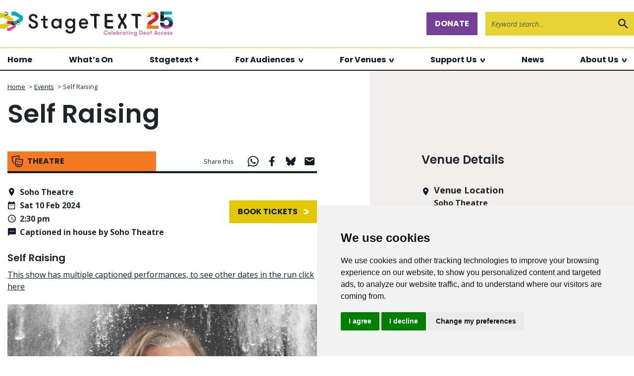

--- FILE ---
content_type: text/html; charset=UTF-8
request_url: https://www.stagetext.org/whats-on/self-raising-23/
body_size: 19388
content:
<!doctype html>
<html lang="en-US">
  <head>
  <meta charset="utf-8">
  <meta http-equiv="x-ua-compatible" content="ie=edge">
  <meta name="viewport" content="width=device-width, initial-scale=1, shrink-to-fit=no">
  <meta name='robots' content='index, follow, max-image-preview:large, max-snippet:-1, max-video-preview:-1' />

	<!-- This site is optimized with the Yoast SEO plugin v26.6 - https://yoast.com/wordpress/plugins/seo/ -->
	<title>Self Raising - Stagetext</title>
<link data-rocket-prefetch href="https://fonts.googleapis.com" rel="dns-prefetch">
<link data-rocket-prefetch href="https://www.googletagmanager.com" rel="dns-prefetch">
<link data-rocket-prefetch href="https://cdn.jsdelivr.net" rel="dns-prefetch">
<link data-rocket-prefetch href="https://www.cookieconsent.com" rel="dns-prefetch">
<link data-rocket-prefetch href="https://app.getresponse.com" rel="dns-prefetch">
<link data-rocket-prefetch href="https://www.termsfeed.com" rel="dns-prefetch">
<link data-rocket-prefetch href="https://app.youaccess.site" rel="dns-prefetch">
<link data-rocket-prefetch href="https://s7.addthis.com" rel="dns-prefetch">
<link data-rocket-preload as="style" href="https://fonts.googleapis.com/css2?family=Open+Sans:ital,wght@0,300;0,400;0,600;0,700;1,300;1,400;1,600;1,700&#038;family=Poppins:ital,wght@0,400;0,600;0,700;1,400;1,600;1,700%20rel=stylesheet&#038;display=swap" rel="preload">
<link href="https://fonts.googleapis.com/css2?family=Open+Sans:ital,wght@0,300;0,400;0,600;0,700;1,300;1,400;1,600;1,700&#038;family=Poppins:ital,wght@0,400;0,600;0,700;1,400;1,600;1,700%20rel=stylesheet&#038;display=swap" media="print" onload="this.media=&#039;all&#039;" rel="stylesheet">
<noscript data-wpr-hosted-gf-parameters=""><link rel="stylesheet" href="https://fonts.googleapis.com/css2?family=Open+Sans:ital,wght@0,300;0,400;0,600;0,700;1,300;1,400;1,600;1,700&#038;family=Poppins:ital,wght@0,400;0,600;0,700;1,400;1,600;1,700%20rel=stylesheet&#038;display=swap"></noscript><link rel="preload" data-rocket-preload as="image" href="https://d1rfhbsszxclcv.cloudfront.net/adulterated/65455_Self_Raising.jpg" fetchpriority="high">
	<link rel="canonical" href="https://www.stagetext.org/whats-on/self-raising-23/" />
	<meta property="og:locale" content="en_US" />
	<meta property="og:type" content="article" />
	<meta property="og:title" content="Self Raising - Stagetext" />
	<meta property="og:description" content="Graeae&rsquo;s award-winning Artistic Director Jenny Sealey has spent a lifetime championing stories by Deaf and disabled artists. Now she takes to the stage to tell her own story. Unravelling the past and facing the future, Self-Raising is a blisteringly honest, laugh-out-loud one-woman show about growing up deaf in a family with secrets. &nbsp; &quot;It starts &hellip; Continued" />
	<meta property="og:url" content="https://www.stagetext.org/whats-on/self-raising-23/" />
	<meta property="og:site_name" content="Stagetext" />
	<meta property="article:modified_time" content="2024-02-10T23:30:52+00:00" />
	<meta name="twitter:card" content="summary_large_image" />
	<meta name="twitter:label1" content="Est. reading time" />
	<meta name="twitter:data1" content="1 minute" />
	<script type="application/ld+json" class="yoast-schema-graph">{"@context":"https://schema.org","@graph":[{"@type":"WebPage","@id":"https://www.stagetext.org/whats-on/self-raising-23/","url":"https://www.stagetext.org/whats-on/self-raising-23/","name":"Self Raising - Stagetext","isPartOf":{"@id":"https://www.stagetext.org/#website"},"datePublished":"2023-12-23T12:00:50+00:00","dateModified":"2024-02-10T23:30:52+00:00","breadcrumb":{"@id":"https://www.stagetext.org/whats-on/self-raising-23/#breadcrumb"},"inLanguage":"en-US","potentialAction":[{"@type":"ReadAction","target":["https://www.stagetext.org/whats-on/self-raising-23/"]}]},{"@type":"BreadcrumbList","@id":"https://www.stagetext.org/whats-on/self-raising-23/#breadcrumb","itemListElement":[{"@type":"ListItem","position":1,"name":"Home","item":"https://www.stagetext.org/"},{"@type":"ListItem","position":2,"name":"Events","item":"https://www.stagetext.org/whats-on/"},{"@type":"ListItem","position":3,"name":"Self Raising"}]},{"@type":"WebSite","@id":"https://www.stagetext.org/#website","url":"https://www.stagetext.org/","name":"Stagetext","description":"Captioning Culture","potentialAction":[{"@type":"SearchAction","target":{"@type":"EntryPoint","urlTemplate":"https://www.stagetext.org/?s={search_term_string}"},"query-input":{"@type":"PropertyValueSpecification","valueRequired":true,"valueName":"search_term_string"}}],"inLanguage":"en-US"}]}</script>
	<!-- / Yoast SEO plugin. -->


<link rel='dns-prefetch' href='//s7.addthis.com' />
<link rel='dns-prefetch' href='//fonts.googleapis.com' />
<link href='https://fonts.gstatic.com' crossorigin rel='preconnect' />
<link rel="alternate" title="oEmbed (JSON)" type="application/json+oembed" href="https://www.stagetext.org/wp-json/oembed/1.0/embed?url=https%3A%2F%2Fwww.stagetext.org%2Fwhats-on%2Fself-raising-23%2F" />
<link rel="alternate" title="oEmbed (XML)" type="text/xml+oembed" href="https://www.stagetext.org/wp-json/oembed/1.0/embed?url=https%3A%2F%2Fwww.stagetext.org%2Fwhats-on%2Fself-raising-23%2F&#038;format=xml" />
		<!-- This site uses the Google Analytics by MonsterInsights plugin v9.11.0 - Using Analytics tracking - https://www.monsterinsights.com/ -->
							<script src="//www.googletagmanager.com/gtag/js?id=G-53Z966CQ76"  data-cfasync="false" data-wpfc-render="false" type="text/javascript" async></script>
			<script data-cfasync="false" data-wpfc-render="false" type="text/javascript">
				var mi_version = '9.11.0';
				var mi_track_user = true;
				var mi_no_track_reason = '';
								var MonsterInsightsDefaultLocations = {"page_location":"https:\/\/www.stagetext.org\/whats-on\/self-raising-23\/"};
								if ( typeof MonsterInsightsPrivacyGuardFilter === 'function' ) {
					var MonsterInsightsLocations = (typeof MonsterInsightsExcludeQuery === 'object') ? MonsterInsightsPrivacyGuardFilter( MonsterInsightsExcludeQuery ) : MonsterInsightsPrivacyGuardFilter( MonsterInsightsDefaultLocations );
				} else {
					var MonsterInsightsLocations = (typeof MonsterInsightsExcludeQuery === 'object') ? MonsterInsightsExcludeQuery : MonsterInsightsDefaultLocations;
				}

								var disableStrs = [
										'ga-disable-G-53Z966CQ76',
									];

				/* Function to detect opted out users */
				function __gtagTrackerIsOptedOut() {
					for (var index = 0; index < disableStrs.length; index++) {
						if (document.cookie.indexOf(disableStrs[index] + '=true') > -1) {
							return true;
						}
					}

					return false;
				}

				/* Disable tracking if the opt-out cookie exists. */
				if (__gtagTrackerIsOptedOut()) {
					for (var index = 0; index < disableStrs.length; index++) {
						window[disableStrs[index]] = true;
					}
				}

				/* Opt-out function */
				function __gtagTrackerOptout() {
					for (var index = 0; index < disableStrs.length; index++) {
						document.cookie = disableStrs[index] + '=true; expires=Thu, 31 Dec 2099 23:59:59 UTC; path=/';
						window[disableStrs[index]] = true;
					}
				}

				if ('undefined' === typeof gaOptout) {
					function gaOptout() {
						__gtagTrackerOptout();
					}
				}
								window.dataLayer = window.dataLayer || [];

				window.MonsterInsightsDualTracker = {
					helpers: {},
					trackers: {},
				};
				if (mi_track_user) {
					function __gtagDataLayer() {
						dataLayer.push(arguments);
					}

					function __gtagTracker(type, name, parameters) {
						if (!parameters) {
							parameters = {};
						}

						if (parameters.send_to) {
							__gtagDataLayer.apply(null, arguments);
							return;
						}

						if (type === 'event') {
														parameters.send_to = monsterinsights_frontend.v4_id;
							var hookName = name;
							if (typeof parameters['event_category'] !== 'undefined') {
								hookName = parameters['event_category'] + ':' + name;
							}

							if (typeof MonsterInsightsDualTracker.trackers[hookName] !== 'undefined') {
								MonsterInsightsDualTracker.trackers[hookName](parameters);
							} else {
								__gtagDataLayer('event', name, parameters);
							}
							
						} else {
							__gtagDataLayer.apply(null, arguments);
						}
					}

					__gtagTracker('js', new Date());
					__gtagTracker('set', {
						'developer_id.dZGIzZG': true,
											});
					if ( MonsterInsightsLocations.page_location ) {
						__gtagTracker('set', MonsterInsightsLocations);
					}
										__gtagTracker('config', 'G-53Z966CQ76', {"forceSSL":"true","link_attribution":"true"} );
										window.gtag = __gtagTracker;										(function () {
						/* https://developers.google.com/analytics/devguides/collection/analyticsjs/ */
						/* ga and __gaTracker compatibility shim. */
						var noopfn = function () {
							return null;
						};
						var newtracker = function () {
							return new Tracker();
						};
						var Tracker = function () {
							return null;
						};
						var p = Tracker.prototype;
						p.get = noopfn;
						p.set = noopfn;
						p.send = function () {
							var args = Array.prototype.slice.call(arguments);
							args.unshift('send');
							__gaTracker.apply(null, args);
						};
						var __gaTracker = function () {
							var len = arguments.length;
							if (len === 0) {
								return;
							}
							var f = arguments[len - 1];
							if (typeof f !== 'object' || f === null || typeof f.hitCallback !== 'function') {
								if ('send' === arguments[0]) {
									var hitConverted, hitObject = false, action;
									if ('event' === arguments[1]) {
										if ('undefined' !== typeof arguments[3]) {
											hitObject = {
												'eventAction': arguments[3],
												'eventCategory': arguments[2],
												'eventLabel': arguments[4],
												'value': arguments[5] ? arguments[5] : 1,
											}
										}
									}
									if ('pageview' === arguments[1]) {
										if ('undefined' !== typeof arguments[2]) {
											hitObject = {
												'eventAction': 'page_view',
												'page_path': arguments[2],
											}
										}
									}
									if (typeof arguments[2] === 'object') {
										hitObject = arguments[2];
									}
									if (typeof arguments[5] === 'object') {
										Object.assign(hitObject, arguments[5]);
									}
									if ('undefined' !== typeof arguments[1].hitType) {
										hitObject = arguments[1];
										if ('pageview' === hitObject.hitType) {
											hitObject.eventAction = 'page_view';
										}
									}
									if (hitObject) {
										action = 'timing' === arguments[1].hitType ? 'timing_complete' : hitObject.eventAction;
										hitConverted = mapArgs(hitObject);
										__gtagTracker('event', action, hitConverted);
									}
								}
								return;
							}

							function mapArgs(args) {
								var arg, hit = {};
								var gaMap = {
									'eventCategory': 'event_category',
									'eventAction': 'event_action',
									'eventLabel': 'event_label',
									'eventValue': 'event_value',
									'nonInteraction': 'non_interaction',
									'timingCategory': 'event_category',
									'timingVar': 'name',
									'timingValue': 'value',
									'timingLabel': 'event_label',
									'page': 'page_path',
									'location': 'page_location',
									'title': 'page_title',
									'referrer' : 'page_referrer',
								};
								for (arg in args) {
																		if (!(!args.hasOwnProperty(arg) || !gaMap.hasOwnProperty(arg))) {
										hit[gaMap[arg]] = args[arg];
									} else {
										hit[arg] = args[arg];
									}
								}
								return hit;
							}

							try {
								f.hitCallback();
							} catch (ex) {
							}
						};
						__gaTracker.create = newtracker;
						__gaTracker.getByName = newtracker;
						__gaTracker.getAll = function () {
							return [];
						};
						__gaTracker.remove = noopfn;
						__gaTracker.loaded = true;
						window['__gaTracker'] = __gaTracker;
					})();
									} else {
										console.log("");
					(function () {
						function __gtagTracker() {
							return null;
						}

						window['__gtagTracker'] = __gtagTracker;
						window['gtag'] = __gtagTracker;
					})();
									}
			</script>
							<!-- / Google Analytics by MonsterInsights -->
		<style id='wp-img-auto-sizes-contain-inline-css' type='text/css'>
img:is([sizes=auto i],[sizes^="auto," i]){contain-intrinsic-size:3000px 1500px}
/*# sourceURL=wp-img-auto-sizes-contain-inline-css */
</style>
<style id='wp-emoji-styles-inline-css' type='text/css'>

	img.wp-smiley, img.emoji {
		display: inline !important;
		border: none !important;
		box-shadow: none !important;
		height: 1em !important;
		width: 1em !important;
		margin: 0 0.07em !important;
		vertical-align: -0.1em !important;
		background: none !important;
		padding: 0 !important;
	}
/*# sourceURL=wp-emoji-styles-inline-css */
</style>
<style id='wp-block-library-inline-css' type='text/css'>
:root{--wp-block-synced-color:#7a00df;--wp-block-synced-color--rgb:122,0,223;--wp-bound-block-color:var(--wp-block-synced-color);--wp-editor-canvas-background:#ddd;--wp-admin-theme-color:#007cba;--wp-admin-theme-color--rgb:0,124,186;--wp-admin-theme-color-darker-10:#006ba1;--wp-admin-theme-color-darker-10--rgb:0,107,160.5;--wp-admin-theme-color-darker-20:#005a87;--wp-admin-theme-color-darker-20--rgb:0,90,135;--wp-admin-border-width-focus:2px}@media (min-resolution:192dpi){:root{--wp-admin-border-width-focus:1.5px}}.wp-element-button{cursor:pointer}:root .has-very-light-gray-background-color{background-color:#eee}:root .has-very-dark-gray-background-color{background-color:#313131}:root .has-very-light-gray-color{color:#eee}:root .has-very-dark-gray-color{color:#313131}:root .has-vivid-green-cyan-to-vivid-cyan-blue-gradient-background{background:linear-gradient(135deg,#00d084,#0693e3)}:root .has-purple-crush-gradient-background{background:linear-gradient(135deg,#34e2e4,#4721fb 50%,#ab1dfe)}:root .has-hazy-dawn-gradient-background{background:linear-gradient(135deg,#faaca8,#dad0ec)}:root .has-subdued-olive-gradient-background{background:linear-gradient(135deg,#fafae1,#67a671)}:root .has-atomic-cream-gradient-background{background:linear-gradient(135deg,#fdd79a,#004a59)}:root .has-nightshade-gradient-background{background:linear-gradient(135deg,#330968,#31cdcf)}:root .has-midnight-gradient-background{background:linear-gradient(135deg,#020381,#2874fc)}:root{--wp--preset--font-size--normal:16px;--wp--preset--font-size--huge:42px}.has-regular-font-size{font-size:1em}.has-larger-font-size{font-size:2.625em}.has-normal-font-size{font-size:var(--wp--preset--font-size--normal)}.has-huge-font-size{font-size:var(--wp--preset--font-size--huge)}.has-text-align-center{text-align:center}.has-text-align-left{text-align:left}.has-text-align-right{text-align:right}.has-fit-text{white-space:nowrap!important}#end-resizable-editor-section{display:none}.aligncenter{clear:both}.items-justified-left{justify-content:flex-start}.items-justified-center{justify-content:center}.items-justified-right{justify-content:flex-end}.items-justified-space-between{justify-content:space-between}.screen-reader-text{border:0;clip-path:inset(50%);height:1px;margin:-1px;overflow:hidden;padding:0;position:absolute;width:1px;word-wrap:normal!important}.screen-reader-text:focus{background-color:#ddd;clip-path:none;color:#444;display:block;font-size:1em;height:auto;left:5px;line-height:normal;padding:15px 23px 14px;text-decoration:none;top:5px;width:auto;z-index:100000}html :where(.has-border-color){border-style:solid}html :where([style*=border-top-color]){border-top-style:solid}html :where([style*=border-right-color]){border-right-style:solid}html :where([style*=border-bottom-color]){border-bottom-style:solid}html :where([style*=border-left-color]){border-left-style:solid}html :where([style*=border-width]){border-style:solid}html :where([style*=border-top-width]){border-top-style:solid}html :where([style*=border-right-width]){border-right-style:solid}html :where([style*=border-bottom-width]){border-bottom-style:solid}html :where([style*=border-left-width]){border-left-style:solid}html :where(img[class*=wp-image-]){height:auto;max-width:100%}:where(figure){margin:0 0 1em}html :where(.is-position-sticky){--wp-admin--admin-bar--position-offset:var(--wp-admin--admin-bar--height,0px)}@media screen and (max-width:600px){html :where(.is-position-sticky){--wp-admin--admin-bar--position-offset:0px}}

/*# sourceURL=wp-block-library-inline-css */
</style><style id='global-styles-inline-css' type='text/css'>
:root{--wp--preset--aspect-ratio--square: 1;--wp--preset--aspect-ratio--4-3: 4/3;--wp--preset--aspect-ratio--3-4: 3/4;--wp--preset--aspect-ratio--3-2: 3/2;--wp--preset--aspect-ratio--2-3: 2/3;--wp--preset--aspect-ratio--16-9: 16/9;--wp--preset--aspect-ratio--9-16: 9/16;--wp--preset--color--black: #000000;--wp--preset--color--cyan-bluish-gray: #abb8c3;--wp--preset--color--white: #ffffff;--wp--preset--color--pale-pink: #f78da7;--wp--preset--color--vivid-red: #cf2e2e;--wp--preset--color--luminous-vivid-orange: #ff6900;--wp--preset--color--luminous-vivid-amber: #fcb900;--wp--preset--color--light-green-cyan: #7bdcb5;--wp--preset--color--vivid-green-cyan: #00d084;--wp--preset--color--pale-cyan-blue: #8ed1fc;--wp--preset--color--vivid-cyan-blue: #0693e3;--wp--preset--color--vivid-purple: #9b51e0;--wp--preset--gradient--vivid-cyan-blue-to-vivid-purple: linear-gradient(135deg,rgb(6,147,227) 0%,rgb(155,81,224) 100%);--wp--preset--gradient--light-green-cyan-to-vivid-green-cyan: linear-gradient(135deg,rgb(122,220,180) 0%,rgb(0,208,130) 100%);--wp--preset--gradient--luminous-vivid-amber-to-luminous-vivid-orange: linear-gradient(135deg,rgb(252,185,0) 0%,rgb(255,105,0) 100%);--wp--preset--gradient--luminous-vivid-orange-to-vivid-red: linear-gradient(135deg,rgb(255,105,0) 0%,rgb(207,46,46) 100%);--wp--preset--gradient--very-light-gray-to-cyan-bluish-gray: linear-gradient(135deg,rgb(238,238,238) 0%,rgb(169,184,195) 100%);--wp--preset--gradient--cool-to-warm-spectrum: linear-gradient(135deg,rgb(74,234,220) 0%,rgb(151,120,209) 20%,rgb(207,42,186) 40%,rgb(238,44,130) 60%,rgb(251,105,98) 80%,rgb(254,248,76) 100%);--wp--preset--gradient--blush-light-purple: linear-gradient(135deg,rgb(255,206,236) 0%,rgb(152,150,240) 100%);--wp--preset--gradient--blush-bordeaux: linear-gradient(135deg,rgb(254,205,165) 0%,rgb(254,45,45) 50%,rgb(107,0,62) 100%);--wp--preset--gradient--luminous-dusk: linear-gradient(135deg,rgb(255,203,112) 0%,rgb(199,81,192) 50%,rgb(65,88,208) 100%);--wp--preset--gradient--pale-ocean: linear-gradient(135deg,rgb(255,245,203) 0%,rgb(182,227,212) 50%,rgb(51,167,181) 100%);--wp--preset--gradient--electric-grass: linear-gradient(135deg,rgb(202,248,128) 0%,rgb(113,206,126) 100%);--wp--preset--gradient--midnight: linear-gradient(135deg,rgb(2,3,129) 0%,rgb(40,116,252) 100%);--wp--preset--font-size--small: 13px;--wp--preset--font-size--medium: 20px;--wp--preset--font-size--large: 36px;--wp--preset--font-size--x-large: 42px;--wp--preset--spacing--20: 0.44rem;--wp--preset--spacing--30: 0.67rem;--wp--preset--spacing--40: 1rem;--wp--preset--spacing--50: 1.5rem;--wp--preset--spacing--60: 2.25rem;--wp--preset--spacing--70: 3.38rem;--wp--preset--spacing--80: 5.06rem;--wp--preset--shadow--natural: 6px 6px 9px rgba(0, 0, 0, 0.2);--wp--preset--shadow--deep: 12px 12px 50px rgba(0, 0, 0, 0.4);--wp--preset--shadow--sharp: 6px 6px 0px rgba(0, 0, 0, 0.2);--wp--preset--shadow--outlined: 6px 6px 0px -3px rgb(255, 255, 255), 6px 6px rgb(0, 0, 0);--wp--preset--shadow--crisp: 6px 6px 0px rgb(0, 0, 0);}:where(.is-layout-flex){gap: 0.5em;}:where(.is-layout-grid){gap: 0.5em;}body .is-layout-flex{display: flex;}.is-layout-flex{flex-wrap: wrap;align-items: center;}.is-layout-flex > :is(*, div){margin: 0;}body .is-layout-grid{display: grid;}.is-layout-grid > :is(*, div){margin: 0;}:where(.wp-block-columns.is-layout-flex){gap: 2em;}:where(.wp-block-columns.is-layout-grid){gap: 2em;}:where(.wp-block-post-template.is-layout-flex){gap: 1.25em;}:where(.wp-block-post-template.is-layout-grid){gap: 1.25em;}.has-black-color{color: var(--wp--preset--color--black) !important;}.has-cyan-bluish-gray-color{color: var(--wp--preset--color--cyan-bluish-gray) !important;}.has-white-color{color: var(--wp--preset--color--white) !important;}.has-pale-pink-color{color: var(--wp--preset--color--pale-pink) !important;}.has-vivid-red-color{color: var(--wp--preset--color--vivid-red) !important;}.has-luminous-vivid-orange-color{color: var(--wp--preset--color--luminous-vivid-orange) !important;}.has-luminous-vivid-amber-color{color: var(--wp--preset--color--luminous-vivid-amber) !important;}.has-light-green-cyan-color{color: var(--wp--preset--color--light-green-cyan) !important;}.has-vivid-green-cyan-color{color: var(--wp--preset--color--vivid-green-cyan) !important;}.has-pale-cyan-blue-color{color: var(--wp--preset--color--pale-cyan-blue) !important;}.has-vivid-cyan-blue-color{color: var(--wp--preset--color--vivid-cyan-blue) !important;}.has-vivid-purple-color{color: var(--wp--preset--color--vivid-purple) !important;}.has-black-background-color{background-color: var(--wp--preset--color--black) !important;}.has-cyan-bluish-gray-background-color{background-color: var(--wp--preset--color--cyan-bluish-gray) !important;}.has-white-background-color{background-color: var(--wp--preset--color--white) !important;}.has-pale-pink-background-color{background-color: var(--wp--preset--color--pale-pink) !important;}.has-vivid-red-background-color{background-color: var(--wp--preset--color--vivid-red) !important;}.has-luminous-vivid-orange-background-color{background-color: var(--wp--preset--color--luminous-vivid-orange) !important;}.has-luminous-vivid-amber-background-color{background-color: var(--wp--preset--color--luminous-vivid-amber) !important;}.has-light-green-cyan-background-color{background-color: var(--wp--preset--color--light-green-cyan) !important;}.has-vivid-green-cyan-background-color{background-color: var(--wp--preset--color--vivid-green-cyan) !important;}.has-pale-cyan-blue-background-color{background-color: var(--wp--preset--color--pale-cyan-blue) !important;}.has-vivid-cyan-blue-background-color{background-color: var(--wp--preset--color--vivid-cyan-blue) !important;}.has-vivid-purple-background-color{background-color: var(--wp--preset--color--vivid-purple) !important;}.has-black-border-color{border-color: var(--wp--preset--color--black) !important;}.has-cyan-bluish-gray-border-color{border-color: var(--wp--preset--color--cyan-bluish-gray) !important;}.has-white-border-color{border-color: var(--wp--preset--color--white) !important;}.has-pale-pink-border-color{border-color: var(--wp--preset--color--pale-pink) !important;}.has-vivid-red-border-color{border-color: var(--wp--preset--color--vivid-red) !important;}.has-luminous-vivid-orange-border-color{border-color: var(--wp--preset--color--luminous-vivid-orange) !important;}.has-luminous-vivid-amber-border-color{border-color: var(--wp--preset--color--luminous-vivid-amber) !important;}.has-light-green-cyan-border-color{border-color: var(--wp--preset--color--light-green-cyan) !important;}.has-vivid-green-cyan-border-color{border-color: var(--wp--preset--color--vivid-green-cyan) !important;}.has-pale-cyan-blue-border-color{border-color: var(--wp--preset--color--pale-cyan-blue) !important;}.has-vivid-cyan-blue-border-color{border-color: var(--wp--preset--color--vivid-cyan-blue) !important;}.has-vivid-purple-border-color{border-color: var(--wp--preset--color--vivid-purple) !important;}.has-vivid-cyan-blue-to-vivid-purple-gradient-background{background: var(--wp--preset--gradient--vivid-cyan-blue-to-vivid-purple) !important;}.has-light-green-cyan-to-vivid-green-cyan-gradient-background{background: var(--wp--preset--gradient--light-green-cyan-to-vivid-green-cyan) !important;}.has-luminous-vivid-amber-to-luminous-vivid-orange-gradient-background{background: var(--wp--preset--gradient--luminous-vivid-amber-to-luminous-vivid-orange) !important;}.has-luminous-vivid-orange-to-vivid-red-gradient-background{background: var(--wp--preset--gradient--luminous-vivid-orange-to-vivid-red) !important;}.has-very-light-gray-to-cyan-bluish-gray-gradient-background{background: var(--wp--preset--gradient--very-light-gray-to-cyan-bluish-gray) !important;}.has-cool-to-warm-spectrum-gradient-background{background: var(--wp--preset--gradient--cool-to-warm-spectrum) !important;}.has-blush-light-purple-gradient-background{background: var(--wp--preset--gradient--blush-light-purple) !important;}.has-blush-bordeaux-gradient-background{background: var(--wp--preset--gradient--blush-bordeaux) !important;}.has-luminous-dusk-gradient-background{background: var(--wp--preset--gradient--luminous-dusk) !important;}.has-pale-ocean-gradient-background{background: var(--wp--preset--gradient--pale-ocean) !important;}.has-electric-grass-gradient-background{background: var(--wp--preset--gradient--electric-grass) !important;}.has-midnight-gradient-background{background: var(--wp--preset--gradient--midnight) !important;}.has-small-font-size{font-size: var(--wp--preset--font-size--small) !important;}.has-medium-font-size{font-size: var(--wp--preset--font-size--medium) !important;}.has-large-font-size{font-size: var(--wp--preset--font-size--large) !important;}.has-x-large-font-size{font-size: var(--wp--preset--font-size--x-large) !important;}
/*# sourceURL=global-styles-inline-css */
</style>

<style id='classic-theme-styles-inline-css' type='text/css'>
/*! This file is auto-generated */
.wp-block-button__link{color:#fff;background-color:#32373c;border-radius:9999px;box-shadow:none;text-decoration:none;padding:calc(.667em + 2px) calc(1.333em + 2px);font-size:1.125em}.wp-block-file__button{background:#32373c;color:#fff;text-decoration:none}
/*# sourceURL=/wp-includes/css/classic-themes.min.css */
</style>
<link rel='stylesheet' id='sta-css' href='https://www.stagetext.org/app/plugins/st-alerts/css/sta.min.css?ver=1.3.3' type='text/css' media='all' />

<style id='rocket-lazyload-inline-css' type='text/css'>
.rll-youtube-player{position:relative;padding-bottom:56.23%;height:0;overflow:hidden;max-width:100%;}.rll-youtube-player:focus-within{outline: 2px solid currentColor;outline-offset: 5px;}.rll-youtube-player iframe{position:absolute;top:0;left:0;width:100%;height:100%;z-index:100;background:0 0}.rll-youtube-player img{bottom:0;display:block;left:0;margin:auto;max-width:100%;width:100%;position:absolute;right:0;top:0;border:none;height:auto;-webkit-transition:.4s all;-moz-transition:.4s all;transition:.4s all}.rll-youtube-player img:hover{-webkit-filter:brightness(75%)}.rll-youtube-player .play{height:100%;width:100%;left:0;top:0;position:absolute;background:url(https://www.stagetext.org/app/plugins/wp-rocket/assets/img/youtube.png) no-repeat center;background-color: transparent !important;cursor:pointer;border:none;}
/*# sourceURL=rocket-lazyload-inline-css */
</style>
<script type="text/javascript" src="https://www.stagetext.org/app/plugins/google-analytics-for-wordpress/assets/js/frontend-gtag.min.js?ver=9.11.0" id="monsterinsights-frontend-script-js" async="async" data-wp-strategy="async"></script>
<script data-cfasync="false" data-wpfc-render="false" type="text/javascript" id='monsterinsights-frontend-script-js-extra'>/* <![CDATA[ */
var monsterinsights_frontend = {"js_events_tracking":"true","download_extensions":"doc,pdf,ppt,zip,xls,docx,pptx,xlsx","inbound_paths":"[{\"path\":\"\\\/go\\\/\",\"label\":\"affiliate\"},{\"path\":\"\\\/recommend\\\/\",\"label\":\"affiliate\"}]","home_url":"https:\/\/www.stagetext.org","hash_tracking":"false","v4_id":"G-53Z966CQ76"};/* ]]> */
</script>
<script type="text/javascript" src="https://www.stagetext.org/wp/wp-includes/js/jquery/jquery.min.js?ver=3.7.1" id="jquery-core-js" data-rocket-defer defer></script>
<script type="text/javascript" src="https://www.stagetext.org/wp/wp-includes/js/jquery/jquery-migrate.min.js?ver=3.4.1" id="jquery-migrate-js" data-rocket-defer defer></script>
<script type="text/javascript" id="sta-js-extra">
/* <![CDATA[ */
var sta_ajax_object = {"ajax_url":"https://www.stagetext.org/wp/wp-admin/admin-ajax.php"};
//# sourceURL=sta-js-extra
/* ]]> */
</script>
<script type="text/javascript" src="https://www.stagetext.org/app/plugins/st-alerts/js/sta.js?ver=1.3.3" id="sta-js" data-rocket-defer defer></script>
<link rel="https://api.w.org/" href="https://www.stagetext.org/wp-json/" /><link rel="alternate" title="JSON" type="application/json" href="https://www.stagetext.org/wp-json/wp/v2/events/8474" /><link rel="EditURI" type="application/rsd+xml" title="RSD" href="https://www.stagetext.org/wp/xmlrpc.php?rsd" />
<meta name="generator" content="WordPress 6.9" />
<link rel='shortlink' href='https://www.stagetext.org/?p=8474' />
<link rel="apple-touch-icon" sizes="180x180" href="/app/uploads/fbrfg/apple-touch-icon.png">
<link rel="icon" type="image/png" sizes="32x32" href="/app/uploads/fbrfg/favicon-32x32.png">
<link rel="icon" type="image/png" sizes="16x16" href="/app/uploads/fbrfg/favicon-16x16.png">
<link rel="manifest" href="/app/uploads/fbrfg/site.webmanifest">
<link rel="mask-icon" href="/app/uploads/fbrfg/safari-pinned-tab.svg" color="#5bbad5">
<link rel="shortcut icon" href="/app/uploads/fbrfg/favicon.ico">
<meta name="msapplication-TileColor" content="#da532c">
<meta name="msapplication-config" content="/app/uploads/fbrfg/browserconfig.xml">
<meta name="theme-color" content="#ffffff">		<style>
			.algolia-search-highlight {
				background-color: #fffbcc;
				border-radius: 2px;
				font-style: normal;
			}
		</style>
		<noscript><style id="rocket-lazyload-nojs-css">.rll-youtube-player, [data-lazy-src]{display:none !important;}</style></noscript>
  <script defer src="https://cdn.jsdelivr.net/npm/alpinejs@3.12.3/dist/cdn.min.js"></script>
  <script type="text/javascript" src="//www.cookieconsent.com/releases/4.0.0/cookie-consent.js" charset="UTF-8" data-rocket-defer defer></script>
  <script type="text/javascript" charset="UTF-8">
  document.addEventListener('DOMContentLoaded', function () {
  cookieconsent.run({"notice_banner_type":"simple","consent_type":"express","palette":"light","language":"en","page_load_consent_levels":["strictly-necessary"],"notice_banner_reject_button_hide":false,"preferences_center_close_button_hide":false});
  });
  </script>
  <!-- Google Analytics -->
  <script type="text/plain" cookie-consent="tracking">
    var _gaq = _gaq || [];
    _gaq.push(['_setAccount', 'UA-26391617-1']);
    _gaq.push(['_trackPageview']);

    (function() {
    var ga = document.createElement('script'); ga.type = 'text/javascript'; ga.async = true;
    ga.src = ('https:' == document.location.protocol ? 'https://ssl' : 'http://www') + '.google-analytics.com/ga.js';
    var s = document.getElementsByTagName('script')[0]; s.parentNode.insertBefore(ga, s);
    })();
	</script>
  <!-- end of Google Analytics-->

  <!-- YouAccess Widget Code -->
  <script defer type="text/javascript" src = "[data-uri]"></script>
  <!-- end of YouAccess Widget Code -->

  <link data-minify="1" rel="preload" as="style" href="https://www.stagetext.org/app/cache/min/1/app/themes/stagetext-sage11/public/build/assets/app-CWmdHhu5.css?ver=1767959899" /><link rel="modulepreload" href="https://www.stagetext.org/app/themes/stagetext-sage11/public/build/assets/app-BI0vwpB1.js" /><link data-minify="1" rel="stylesheet" href="https://www.stagetext.org/app/cache/min/1/app/themes/stagetext-sage11/public/build/assets/app-CWmdHhu5.css?ver=1767959899" /><script type="module" src="https://www.stagetext.org/app/themes/stagetext-sage11/public/build/assets/app-BI0vwpB1.js" data-rocket-defer defer></script><meta name="generator" content="WP Rocket 3.20.2" data-wpr-features="wpr_defer_js wpr_lazyload_iframes wpr_preconnect_external_domains wpr_oci wpr_minify_css wpr_preload_links wpr_desktop" /></head>
  <body class="wp-singular events-template-default single single-events postid-8474 wp-theme-stagetext-sage11 js-inlinesvg self-raising-23">
    <div  id="top"></div>
        <div class="nav-wrap-mobile">
  <nav class="nav-primary">
    <div class="row justify-content-end align-items-center mobile-menu-topbar">
  <button aria-label="Close Menu Button" class="mobile-menu-toggler col-auto">
    <img class="close" src="https://www.stagetext.org/app/themes/stagetext-sage11/public/build/images/icons/close.svg" alt="Close Menu Icon">
  </button>
</div>

<div class="mobile-nav">
    <div class="mobile_container"><ul id="menu-main-menu" class="mobile_menu"><li id="menu-item-1175" class="menu-item menu-item-type-post_type menu-item-object-page menu-item-home menu-item-1175"><a href="https://www.stagetext.org/">Home</a></li>
<li id="menu-item-1176" class="menu-item menu-item-type-custom menu-item-object-custom menu-item-1176"><a href="/whats-on">What&#8217;s On</a></li>
<li id="menu-item-13802" class="menu-item menu-item-type-post_type menu-item-object-page menu-item-13802"><a href="https://www.stagetext.org/stagetext-plus/">Stagetext +</a></li>
<li id="menu-item-1370" class="menu-item menu-item-type-custom menu-item-object-custom menu-item-has-children menu-item-1370"><a href="#">For Audiences</a>
<ul class="sub-menu">
	<li id="menu-item-1178" class="menu-item menu-item-type-post_type menu-item-object-page menu-item-1178"><a href="https://www.stagetext.org/for-audiences/theatre/">Theatre</a></li>
	<li id="menu-item-1179" class="menu-item menu-item-type-post_type menu-item-object-page menu-item-1179"><a href="https://www.stagetext.org/for-audiences/talks/">Talks</a></li>
	<li id="menu-item-1180" class="menu-item menu-item-type-post_type menu-item-object-page menu-item-1180"><a href="https://www.stagetext.org/for-audiences/online/">Online</a></li>
</ul>
</li>
<li id="menu-item-1371" class="menu-item menu-item-type-custom menu-item-object-custom menu-item-has-children menu-item-1371"><a href="#">For Venues</a>
<ul class="sub-menu">
	<li id="menu-item-1182" class="menu-item menu-item-type-post_type menu-item-object-page menu-item-1182"><a href="https://www.stagetext.org/for-venues/theatre-captioning/">Theatres</a></li>
	<li id="menu-item-1183" class="menu-item menu-item-type-post_type menu-item-object-page menu-item-1183"><a href="https://www.stagetext.org/for-venues/live-subtitling-for-talks-and-tours/">Talks</a></li>
	<li id="menu-item-1184" class="menu-item menu-item-type-post_type menu-item-object-page menu-item-1184"><a href="https://www.stagetext.org/for-venues/making-your-online-work-accessible/">Online</a></li>
	<li id="menu-item-10543" class="menu-item menu-item-type-post_type menu-item-object-page menu-item-10543"><a href="https://www.stagetext.org/for-venues/deaf-awareness-training-by-stagetext/">Training</a></li>
	<li id="menu-item-1186" class="menu-item menu-item-type-post_type menu-item-object-page menu-item-1186"><a href="https://www.stagetext.org/for-venues/resources/">Resources</a></li>
</ul>
</li>
<li id="menu-item-1372" class="menu-item menu-item-type-custom menu-item-object-custom menu-item-has-children menu-item-1372"><a href="#">Support Us</a>
<ul class="sub-menu">
	<li id="menu-item-11266" class="menu-item menu-item-type-custom menu-item-object-custom menu-item-11266"><a href="https://www.stagetext.org/support-us/donate/">Donate</a></li>
	<li id="menu-item-14230" class="menu-item menu-item-type-custom menu-item-object-custom menu-item-14230"><a href="https://stagetext.teemill.com/">Shop</a></li>
	<li id="menu-item-1189" class="menu-item menu-item-type-post_type menu-item-object-page menu-item-1189"><a href="https://www.stagetext.org/support-us/fundraise/">Fundraise</a></li>
	<li id="menu-item-1190" class="menu-item menu-item-type-post_type menu-item-object-page menu-item-1190"><a href="https://www.stagetext.org/support-us/get-involved/">Get Involved</a></li>
</ul>
</li>
<li id="menu-item-1193" class="menu-item menu-item-type-post_type menu-item-object-page current_page_parent menu-item-1193"><a href="https://www.stagetext.org/news/">News</a></li>
<li id="menu-item-1373" class="menu-item menu-item-type-custom menu-item-object-custom menu-item-has-children menu-item-1373"><a href="#">About Us</a>
<ul class="sub-menu">
	<li id="menu-item-1195" class="menu-item menu-item-type-post_type menu-item-object-page menu-item-1195"><a href="https://www.stagetext.org/about-us/about-stagetext/">About Stagetext</a></li>
	<li id="menu-item-3158" class="menu-item menu-item-type-post_type menu-item-object-page menu-item-3158"><a href="https://www.stagetext.org/working-for-stagetext/">Working for Stagetext</a></li>
	<li id="menu-item-1197" class="menu-item menu-item-type-post_type menu-item-object-page menu-item-1197"><a href="https://www.stagetext.org/about-us/our-team/">Our Team</a></li>
	<li id="menu-item-1467" class="menu-item menu-item-type-post_type menu-item-object-page menu-item-1467"><a href="https://www.stagetext.org/about-us/our-trustees/">Our Trustees</a></li>
	<li id="menu-item-14569" class="menu-item menu-item-type-post_type menu-item-object-page menu-item-14569"><a href="https://www.stagetext.org/patron/">Patron</a></li>
	<li id="menu-item-1200" class="menu-item menu-item-type-post_type menu-item-object-page menu-item-1200"><a href="https://www.stagetext.org/about-us/contact-us/">Contact Us</a></li>
	<li id="menu-item-1201" class="nav-title menu-item menu-item-type-post_type menu-item-object-page menu-item-1201"><a href="https://www.stagetext.org/about-us/faqs/">FAQs</a></li>
	<li id="menu-item-6512" class="menu-item menu-item-type-post_type menu-item-object-page menu-item-6512"><a href="https://www.stagetext.org/support-us/archive-project/">Captions Speak Louder I Archive and exhibition</a></li>
</ul>
</li>
</ul></div>
    <div class="py-5 row justify-content-center">
    <div class="col">
      <form role="search" method="get" class="search-form" action="https://www.stagetext.org/">
        <label class="px-3 m-0 w-100">
          <span class="screen-reader-text">Search for:</span>
          <input
            type="search" id="search" class="search-field w-100"
            placeholder="Keyword search_"
            value="" name="s"
            title="Search for:"
          />

          <button aria-label="Search Submit Button" class="mr-3 img-wrap"><img src="https://www.stagetext.org/app/themes/stagetext-sage11/public/build/images/icons/spyglass-circle.svg" alt="Search Icon"></button>
        </label>
      </form>
    </div>
  </div>
</div>  </nav>
</div>

<div  class="header-top-wrap">
  <header  class="top-bar container">
    <div  class="row">
      <div class="col brand__col d-flex align-items-center justify-content-start">
        <a class="brand d-inline-flex align-items-center" href="https://www.stagetext.org/">
          <img src="https://www.stagetext.org/app/uploads/2025/07/ST_logo_25.svg" class="head-logo" alt="Stagetext">
        </a>
      </div>
      <div class="col-auto header__search d-flex align-items-center">
        <a href="https://www.justgiving.com/onecheckout/donation/direct/charity/3174827" target="_blank" class="d-none d-lg-inline-flex btn btn--purple align-self-center mr-3">
          Donate
        </a>

        <form role="search" method="get" class="search-form" action="https://www.stagetext.org/">
          <label>
            <span class="screen-reader-text">Search for:</span>
            <input
              type="search" id="search" class="search-field focus__outline--medium-grey"
              placeholder="Keyword search…"
              value="" name="s"
              title="Search for:"
            />

            <button class="img-wrap focus__outline--medium-grey focus__scale--110" type="submit" value="Search" aria-label="Submit Search Button">
              <img src="https://www.stagetext.org/app/themes/stagetext-sage11/public/build/images/icons/spyglass.svg" alt="Search Icon">
              <span class="screen-reader-text">Submit Search</span>
            </button>
          </label>
        </form>

        <button class="mobile-menu-toggler px-0 py-2" aria-label="Mobile Menu Button">
          Menu
          <img src="https://www.stagetext.org/app/themes/stagetext-sage11/public/build/images/icons/burger-menu.svg" alt="Mobile Menu Icon">
        </button>

      </div>
    </div>
  </header>

  <div class="nav-wrap">
    <nav class="container nav-primary">
      
      <div class="header-nav" id="navWrapper">
    <div class="nav_container"><ul id="menu-main-menu-1" class="nav_menu"><li class="menu-item menu-item-type-post_type menu-item-object-page menu-item-home menu-item-1175"><a href="https://www.stagetext.org/">Home</a></li>
<li class="menu-item menu-item-type-custom menu-item-object-custom menu-item-1176"><a href="/whats-on">What&#8217;s On</a></li>
<li class="menu-item menu-item-type-post_type menu-item-object-page menu-item-13802"><a href="https://www.stagetext.org/stagetext-plus/">Stagetext +</a></li>
<li class="menu-item menu-item-type-custom menu-item-object-custom menu-item-has-children menu-item-1370"><a href="#">For Audiences</a>
<ul class="sub-menu">
	<li class="menu-item menu-item-type-post_type menu-item-object-page menu-item-1178"><a href="https://www.stagetext.org/for-audiences/theatre/">Theatre</a></li>
	<li class="menu-item menu-item-type-post_type menu-item-object-page menu-item-1179"><a href="https://www.stagetext.org/for-audiences/talks/">Talks</a></li>
	<li class="menu-item menu-item-type-post_type menu-item-object-page menu-item-1180"><a href="https://www.stagetext.org/for-audiences/online/">Online</a></li>
</ul>
</li>
<li class="menu-item menu-item-type-custom menu-item-object-custom menu-item-has-children menu-item-1371"><a href="#">For Venues</a>
<ul class="sub-menu">
	<li class="menu-item menu-item-type-post_type menu-item-object-page menu-item-1182"><a href="https://www.stagetext.org/for-venues/theatre-captioning/">Theatres</a></li>
	<li class="menu-item menu-item-type-post_type menu-item-object-page menu-item-1183"><a href="https://www.stagetext.org/for-venues/live-subtitling-for-talks-and-tours/">Talks</a></li>
	<li class="menu-item menu-item-type-post_type menu-item-object-page menu-item-1184"><a href="https://www.stagetext.org/for-venues/making-your-online-work-accessible/">Online</a></li>
	<li class="menu-item menu-item-type-post_type menu-item-object-page menu-item-10543"><a href="https://www.stagetext.org/for-venues/deaf-awareness-training-by-stagetext/">Training</a></li>
	<li class="menu-item menu-item-type-post_type menu-item-object-page menu-item-1186"><a href="https://www.stagetext.org/for-venues/resources/">Resources</a></li>
</ul>
</li>
<li class="menu-item menu-item-type-custom menu-item-object-custom menu-item-has-children menu-item-1372"><a href="#">Support Us</a>
<ul class="sub-menu">
	<li class="menu-item menu-item-type-custom menu-item-object-custom menu-item-11266"><a href="https://www.stagetext.org/support-us/donate/">Donate</a></li>
	<li class="menu-item menu-item-type-custom menu-item-object-custom menu-item-14230"><a href="https://stagetext.teemill.com/">Shop</a></li>
	<li class="menu-item menu-item-type-post_type menu-item-object-page menu-item-1189"><a href="https://www.stagetext.org/support-us/fundraise/">Fundraise</a></li>
	<li class="menu-item menu-item-type-post_type menu-item-object-page menu-item-1190"><a href="https://www.stagetext.org/support-us/get-involved/">Get Involved</a></li>
</ul>
</li>
<li class="menu-item menu-item-type-post_type menu-item-object-page current_page_parent menu-item-1193"><a href="https://www.stagetext.org/news/">News</a></li>
<li class="menu-item menu-item-type-custom menu-item-object-custom menu-item-has-children menu-item-1373"><a href="#">About Us</a>
<ul class="sub-menu">
	<li class="menu-item menu-item-type-post_type menu-item-object-page menu-item-1195"><a href="https://www.stagetext.org/about-us/about-stagetext/">About Stagetext</a></li>
	<li class="menu-item menu-item-type-post_type menu-item-object-page menu-item-3158"><a href="https://www.stagetext.org/working-for-stagetext/">Working for Stagetext</a></li>
	<li class="menu-item menu-item-type-post_type menu-item-object-page menu-item-1197"><a href="https://www.stagetext.org/about-us/our-team/">Our Team</a></li>
	<li class="menu-item menu-item-type-post_type menu-item-object-page menu-item-1467"><a href="https://www.stagetext.org/about-us/our-trustees/">Our Trustees</a></li>
	<li class="menu-item menu-item-type-post_type menu-item-object-page menu-item-14569"><a href="https://www.stagetext.org/patron/">Patron</a></li>
	<li class="menu-item menu-item-type-post_type menu-item-object-page menu-item-1200"><a href="https://www.stagetext.org/about-us/contact-us/">Contact Us</a></li>
	<li class="nav-title menu-item menu-item-type-post_type menu-item-object-page menu-item-1201"><a href="https://www.stagetext.org/about-us/faqs/">FAQs</a></li>
	<li class="menu-item menu-item-type-post_type menu-item-object-page menu-item-6512"><a href="https://www.stagetext.org/support-us/archive-project/">Captions Speak Louder I Archive and exhibition</a></li>
</ul>
</li>
</ul></div>
    <span id="navBar"></span>
</div>    </nav>
  </div>
</div>

    <main  class="header-margin">
             <article  class="overflow-hidden post-8474 events type-events status-publish hentry event_type-theatre">
    <div  class="container">
        <header class="row">
            <div class="col-12 col-lg-7 col-xl-6 pr-lg-5 pr-xl-0 pb-4 pb-xl-5">
                <div class="pt-4 pb-3">
                    <div class="small"><p id="breadcrumbs"><span><span><a href="https://www.stagetext.org/">Home</a></span> &gt; <span><a href="https://www.stagetext.org/whats-on/">Events</a></span> &gt; <span class="breadcrumb_last" aria-current="page">Self Raising</span></span></p></div>
                </div>
                <h1 class="mb-0 entry-title">Self Raising</h1>
            </div>
            <div class="sidebar__notifications position-relative d-none d-lg-block col-5 bg-light-grey ml-auto">
                            </div>
        </header>

        <div class="main-content row justify-content-between align-items-start">
            <div class="primary-content mb-4 mb-sm-5 col-12 col-lg-7 col-xl-6 pr-lg-5 pr-xl-0">
                <div class="d-flex flex-column-reverse flex-xl-row justify-content-xl-between align-items-xl-center">
                                            <div
                            class="event-cat d-inline-flex font-poppins font-weight-bold text-uppercase orange p-2 mt-2 mt-xl-0">
                            <img class="mr-2" src="https://www.stagetext.org/app/uploads/2021/06/theatre.svg"
                                alt="Theatre">Theatre
                        </div>
                                        <div class="share-this mb-3 d-flex align-items-center">
  <div class="item small mr-4">Share this</div>
  <div class="addthis_toolbox addthis_default_style">
    <a href="https://api.whatsapp.com/send?text=https://www.stagetext.org/whats-on/self-raising-23/" class="addthis_button_whatsapp"><img src="https://www.stagetext.org/app/themes/stagetext-sage11/public/build/images/icons/whatsapp.svg" alt="WhatsApp" data-inline-svg></a>
    <a href="https://www.facebook.com/sharer/sharer.php?u=https://www.stagetext.org/whats-on/self-raising-23/" class="addthis_button_facebook"><img src="https://www.stagetext.org/app/themes/stagetext-sage11/public/build/images/icons/facebook-f.svg" alt="Facebook" data-inline-svg></a>

    <a href="https://bsky.app/intent/compose?text=https://www.stagetext.org/whats-on/self-raising-23/" class="addthis_button_twitter"><img src="https://www.stagetext.org/app/themes/stagetext-sage11/public/build/images/icons/bluesky.svg" alt="Bluesky" data-inline-svg></a>

    <a href="/cdn-cgi/l/email-protection#38074b4d5a525d5b4c056b5d545e186a59514b51565f1e5a575c4105504c4c484b0217174f4f4f164b4c595f5d4c5d404c16574a5f174f50594c4b155756174b5d545e154a59514b51565f150a0b17" class="addthis_button_email"><img src="https://www.stagetext.org/app/themes/stagetext-sage11/public/build/images/icons/share-email.svg" alt="Email" data-inline-svg></a>
  </div>
</div>
                </div>

                <div class="event-summary">
                    <div class="row align-items-center">
                        <div class="col-12 col-lg">
                                                            <div class="item venue-name">
                                    <div class="image"><img class="mr-2" src="https://www.stagetext.org/app/themes/stagetext-sage11/public/build/images/icons/location.svg" alt="Venue">
                                    </div>Soho Theatre                                 </div>
                                                                                        <div class="item date">
                                    <div class="image"><img class="mr-2" src="https://www.stagetext.org/app/themes/stagetext-sage11/public/build/images/icons/date.svg" alt="Date">
                                    </div>Sat 10 Feb 2024
                                </div>
                                                                                        <div class="item time">
                                    <div class="image"><img class="mr-2" src="https://www.stagetext.org/app/themes/stagetext-sage11/public/build/images/icons/time.svg" alt="Time">
                                    </div>2:30 pm                                 </div>
                                                                                        <div class="item subtitles">
                                    <div class="image"><img class="mr-2" src="https://www.stagetext.org/app/themes/stagetext-sage11/public/build/images/icons/textsms.svg" alt="Subtitles">
                                    </div>Captioned in house by Soho Theatre
                                </div>
                                                    </div>

                        <div class="col-12 col-lg-auto">
                                                            <a class="btn btn--yellow btn__arrow btn__arrow-hover--black my-4"
                                    href="https://sohotheatre.com/events/self-raising/" target="_blank">
                                    Book tickets
                                </a>
                                                    </div>
                    </div>
                </div>

                                    <div class="h5 mb-2">Self Raising</div>
                
                                    <a href="/whats-on/?s=Self Raising&event_group_name=Self Raising&post_type=events"
                        class="group-text"><p>	This show has multiple captioned performances, to see other dates in the run click here</p>
</a>
                
                                    <img fetchpriority="high" src="https://d1rfhbsszxclcv.cloudfront.net/adulterated/65455_Self_Raising.jpg" alt="Self Raising image" class="w-100 h-auto">
                
                <div class="entry-content mt-5">
                    <div class="h3">Synopsis:</div>
                    <p>Graeae&rsquo;s award-winning Artistic Director Jenny Sealey has spent a lifetime championing stories by Deaf and disabled artists. Now she takes to the stage to tell her own story. Unravelling the past and facing the future, Self-Raising is a blisteringly honest, laugh-out-loud one-woman show about growing up deaf in a family with secrets.<br />
&nbsp;<br />
&quot;It starts with a secret, but this one&#8217;s different, this one&#8217;s mine.&quot;<br />
&nbsp;<br />
Written by Mike Kenny &amp; Jenny Sealey<br />
Performed by Jenny Sealey<br />
&nbsp;<br />
Developed with The Incubator at The Egg, Theatre Royal Bath<br />
&nbsp;<br />
&nbsp;<br />
Every performance will be captioned by Jonah Sealey Braverman, and will also be BSL interpreted.</p>

                </div>

                <div class="bottom-bar">
                    <div class="row align-items-center justify-content-between">
                        <div class="col">
                                                            <a class="btn btn--yellow btn__arrow btn__arrow-hover--black"
                                    href="https://sohotheatre.com/events/self-raising/" target="_blank">
                                    Book tickets
                                </a>
                                                    </div>
                    </div>
                </div>

                
                <div class="mt-4 pr-3"><img class="print-page__icon mr-1" src="https://www.stagetext.org/app/themes/stagetext-sage11/public/build/images/icons/print.svg" alt="">
  <button class="print-page px-0">Print Event Details</button>
  </div>            </div>

            <div class="sidebar col-12 col-lg-5">
                <div class="content">
                    <div class="venue-details event-summary">
                        <h3 class="h4">Venue Details</h3>
                                                    <div class="m-0 row item align-items-start">
                                <div class="col-auto p-0 venue-name">
                                    <div class="image"><img class="mt-2 mr-2" src="https://www.stagetext.org/app/themes/stagetext-sage11/public/build/images/icons/location.svg" alt="Venue">
                                    </div>
                                </div>
                                <div class="p-0 col address">
                                    <div class="d-block lead"><b>Venue Location</b></div>
                                                                            <div class="d-block">Soho Theatre</div>
                                                                                                                <div>21 Dean Street<br />
Soho<br />
London <br />
Greater London<br />
W1D 3NE<br />
</div>
                                                                    </div>
                            </div>
                        
                                                    <div class="m-0 row item align-items-start email">
                                <div class="col-auto p-0">
                                    <div class="image"><img class="mt-2 mr-2" src="https://www.stagetext.org/app/themes/stagetext-sage11/public/build/images/icons/email.svg" alt="Email">
                                    </div>
                                </div>
                                <div class="p-0 col">
                                    <div class="lead"><b>Email</b></div>
                                    <a class="d-block" href="/cdn-cgi/l/email-protection#9afbf9f9ffe9e9dae9f5f2f5eef2fffbeee8ffb4f9f5f7"><span class="__cf_email__" data-cfemail="d8b9bbbbbdabab98abb7b0b7acb0bdb9acaabdf6bbb7b5">[email&#160;protected]</span></a>
                                </div>
                            </div>
                        
                                                    <div class="m-0 row item align-items-start website">
                                <div class="col-auto p-0">
                                    <div class="image"><img class="mt-2 mr-2" src="https://www.stagetext.org/app/themes/stagetext-sage11/public/build/images/icons/website.svg" alt="Website">
                                    </div>
                                </div>
                                <div class="p-0 col">
                                    <div class="lead"><b>Website</b></div>
                                    <a class="d-block"
                                        href="http://www.sohotheatre.com">www.sohotheatre.com</a>
                                </div>
                            </div>
                        
                                                    <div class="m-0 row item align-items-start phone">
                                <div class="col-auto p-0">
                                    <div class="image"><img class="mt-2 mr-2" src="https://www.stagetext.org/app/themes/stagetext-sage11/public/build/images/icons/phone.svg" alt="Phone">
                                    </div>
                                </div>
                                <div class="p-0 col">
                                    <div class="lead"><b>Phone</b></div>
                                    <a class="d-inline-block"
                                        href="tel:02074780100">02074780100</a>
                                </div>
                            </div>
                                            </div>

                    <div class="pb-5 pr-5 additional-info border-bottom">
                        <h3>How it works for audiences</h3>
                        <p>If you’re brand new to captioning and subtitles, or if you just want to find out more about
                            how it all works, then you can find out more here:</p>
                        <div class="d-flex flex-wrap">
                            <a class="btn btn--yellow btn__arrow btn__arrow-hover--black mt-2 mr-2"
                                href="https://www.stagetext.org/for-audiences/theatre/" target="_blank">
                                Theatre
                            </a>
                            <a class="btn btn--yellow btn__arrow btn__arrow-hover--black mt-2 mr-2"
                                href="https://www.stagetext.org/for-audiences/talks/" target="_blank">
                                talks
                            </a>
                            <a class="btn btn--yellow btn__arrow btn__arrow-hover--black mt-2"
                                href="https://www.stagetext.org/for-audiences/online/" target="_blank">
                                Online
                            </a>
                        </div>
                    </div>
                </div>
            </div>
        </div>
    </div>

            <div  class="events__related container my-5">
            <h2>You may also be interested in..</h2>
            <div class="row">
                                                        <div class="col-12 col-sm-6 col-lg-4 col-xl-3 mb-5">
  <div class="mb-4 item h-100">
    <a href="https://www.stagetext.org/whats-on/mamma-mia-9/" class="mb-4 card">
        <div
            class="event-cat-bg d-flex align-items-center font-poppins font-weight-bold text-uppercase orange">
                        <img class="mr-2" src="https://www.stagetext.org/app/uploads/2021/06/theatre.svg"
                alt="Theatre">
                        Theatre
        </div>
        <div class="img-wrap">
                            <img src="https://d1rfhbsszxclcv.cloudfront.net/adulterated/67740_MAMMA_MIA.jpg" onerror="this.onerror=null;this.src='https://www.stagetext.org/app/themes/stagetext-sage11/public/build/images/elements/st-placeholder-card.svg';"
                    alt="MAMMA MIA! image" class="w-100 h-auto">
                    </div>

        <div class="pb-3 card-body">
            <div class="card-title">MAMMA MIA!</div>

                            <p class="mb-0"><b>Swansea Arena/Arena Abertawe </b></p>
            
                            <p class="mb-0 date">20 Jan 2026                        , 7:30 pm
                                    </p>
            
                            <p class="mb-0 cationed-by"><i>Captioned by Stagetext</i></p>
            
        </div>
    </a>
</div>
</div>
                                                        <div class="col-12 col-sm-6 col-lg-4 col-xl-3 mb-5">
  <div class="mb-4 item h-100">
    <a href="https://www.stagetext.org/whats-on/mary-poppins-6/" class="mb-4 card">
        <div
            class="event-cat-bg d-flex align-items-center font-poppins font-weight-bold text-uppercase orange">
                        <img class="mr-2" src="https://www.stagetext.org/app/uploads/2021/06/theatre.svg"
                alt="Theatre">
                        Theatre
        </div>
        <div class="img-wrap">
                            <img src="https://d1rfhbsszxclcv.cloudfront.net/adulterated/69397_Mary_Poppins.jpg" onerror="this.onerror=null;this.src='https://www.stagetext.org/app/themes/stagetext-sage11/public/build/images/elements/st-placeholder-card.svg';"
                    alt="Mary Poppins image" class="w-100 h-auto">
                    </div>

        <div class="pb-3 card-body">
            <div class="card-title">Mary Poppins</div>

                            <p class="mb-0"><b>Liverpool Empire Theatre </b></p>
            
                            <p class="mb-0 date">20 Jan 2026                        , 7:30 pm
                                    </p>
            
                            <p class="mb-0 cationed-by"><i>Captioned by Stagetext</i></p>
            
        </div>
    </a>
</div>
</div>
                                                        <div class="col-12 col-sm-6 col-lg-4 col-xl-3 mb-5">
  <div class="mb-4 item h-100">
    <a href="https://www.stagetext.org/whats-on/the-rivals/" class="mb-4 card">
        <div
            class="event-cat-bg d-flex align-items-center font-poppins font-weight-bold text-uppercase orange">
                        <img class="mr-2" src="https://www.stagetext.org/app/uploads/2021/06/theatre.svg"
                alt="Theatre">
                        Theatre
        </div>
        <div class="img-wrap">
                            <img src="https://d1rfhbsszxclcv.cloudfront.net/adulterated/68716_The_Rivals.jpg" onerror="this.onerror=null;this.src='https://www.stagetext.org/app/themes/stagetext-sage11/public/build/images/elements/st-placeholder-card.svg';"
                    alt="The Rivals image" class="w-100 h-auto">
                    </div>

        <div class="pb-3 card-body">
            <div class="card-title">The Rivals</div>

                            <p class="mb-0"><b>Orange Tree Theatre </b></p>
            
                            <p class="mb-0 date">20 Jan 2026                        , 7:30 pm
                                    </p>
            
                            <p class="mb-0 cationed-by"><i>Captioned by Stagetext</i></p>
            
        </div>
    </a>
</div>
</div>
                                                        <div class="col-12 col-sm-6 col-lg-4 col-xl-3 mb-5">
  <div class="mb-4 item h-100">
    <a href="https://www.stagetext.org/whats-on/ballet-shoes-5/" class="mb-4 card">
        <div
            class="event-cat-bg d-flex align-items-center font-poppins font-weight-bold text-uppercase orange">
                        <img class="mr-2" src="https://www.stagetext.org/app/uploads/2021/06/theatre.svg"
                alt="Theatre">
                        Theatre
        </div>
        <div class="img-wrap">
                            <img src="https://d1rfhbsszxclcv.cloudfront.net/adulterated/69595_Ballet_Shoes.jpg" onerror="this.onerror=null;this.src='https://www.stagetext.org/app/themes/stagetext-sage11/public/build/images/elements/st-placeholder-card.svg';"
                    alt="Ballet Shoes image" class="w-100 h-auto">
                    </div>

        <div class="pb-3 card-body">
            <div class="card-title">Ballet Shoes</div>

                            <p class="mb-0"><b>National Theatre </b></p>
            
                            <p class="mb-0 date">21 Jan 2026                        , 1:00 pm
                                    </p>
            
                            <p class="mb-0 cationed-by"><i>Captioned by Stagetext</i></p>
            
        </div>
    </a>
</div>
</div>
                            </div>
        </div>
    
</article>
      </main>

        
        <div  class="mt-5 newsletter-wrap mt-lg-0">
    <div  class="container">
        <div  class="newsletter overflow-hidden">
            <div class="row align-items-center align-items-between">
                <div class="col-12 col-lg">
                                            <div class="text">
                            Sign up to our newsletter for event and news updates
                        </div>
                                    </div>
                <div class="col-12 col-lg-auto">
                                            <!-- Dialog Trigger -->
                        <button aria-label="Sign Up Button"
                            class="btn btn--black btn__arrow btn__arrow-hover--black mt-4 mt-lg-0" data-fancybox="dialog"
                            data-src="#signup-modal">Sign up here</button>

                        <!-- Dialog Contents -->
                        <div id="signup-modal" style="display:none;" x-data="{
                            options: [
                                { id: 'formWhatsNew', name: 'To receive What\'s New, news and updates for audiences' },
                                { id: 'formCaptions', name: 'To receive Captions Speak Louder, news and updates for arts professionals.' }
                            ],
                            selectedOptionID: 'formWhatsNew'
                        }">
                            <section class="padded">
                                <div  class="container">
                                    <div class="row">
                                        <div class="col-12 flex justify-center">
                                            <h3 class="">Select your Newsletter Preference</h3>
                                        </div>
                                        <div class="col-12 flex justify-center flex-col items-center button-wrapper">
                                            <template x-for="option in options" :key="option.id">
                                                <div>
                                                    <input x-model="selectedOptionID" class="hidden" type="radio"
                                                        :value="option.id.toString()" :id="option.name">
                                                    <label class="" :class="" :for="option.name"
                                                        x-text="option.name"></label>
                                                </div>
                                            </template>
                                        </div>

                                    </div>
                                </div>


                                <div id="newsletter" class="signup" x-show="selectedOptionID === 'formWhatsNew'">
                                    <script data-cfasync="false" src="/cdn-cgi/scripts/5c5dd728/cloudflare-static/email-decode.min.js"></script><script type="text/javascript" src="https://app.getresponse.com/view_webform_v2.js?u=hdHcJ&webforms_id=zrsMo"
                                        data-webform-id="zrsMo" async></script>
                                </div>


                                <div id="newsletter2" class="signup" x-show="selectedOptionID === 'formCaptions'">
                                    <script type="text/javascript" src="https://app.getresponse.com/view_webform_v2.js?u=hdHcJ&webforms_id=wQlP0"
                                        data-webform-id="wQlP0" async></script>
                                </div>
                            </section>
                        </div>
                                    </div>
            </div>


            <div class="bg-arrows w-100">
                <img class="d-none d-lg-block" src="https://www.stagetext.org/app/themes/stagetext-sage11/public/build/images/elements/double-right-arrows-white.svg" alt="Arrows Icon">
                <img class="d-block d-lg-none" src="https://www.stagetext.org/app/themes/stagetext-sage11/public/build/images/elements/double-down-arrows-white.svg" alt="Arrows Icon">
            </div>
        </div>
    </div>
</div>

<footer  class="content-info">
    <div class="container">
        <div  class="row justify-content-center">
            <div class="col-12 col-sm-10 col-md-12">
                <div class="footer-content row align-items-center">
                    <div class="order-1 col-12 col-md-7">
                        <a class=" my-4 d-inline-block" href="/">
                            <img class="footer-logo" src="https://www.stagetext.org/app/uploads/2025/08/STAGET1.png" alt="StageTEXT logo">
                        </a>
                    </div>

                    <div class="order-3 col-12 col-md-5 order-md-2">
                        <ul class="my-4 social d-flex align-items-center justify-content-between list-unstyled">
                            <li>
                                <a href="https://www.facebook.com/STAGETEXT/" target="_blank"><img src="https://www.stagetext.org/app/themes/stagetext-sage11/public/build/images/icons/facebook-f.svg"
                                        alt="" data-inline-svg>
                                    <span class="screen-reader-text">Facebook</span>
                                </a>
                            </li>
                            <li>
                                <a href="https://www.instagram.com/stagetext.insta/?hl=en" target="_blank"><img src="https://www.stagetext.org/app/themes/stagetext-sage11/public/build/images/icons/instagram.svg"
                                        alt="" data-inline-svg>
                                    <span class="screen-reader-text">Instagram</span>
                                </a>
                            </li>
                            <li>
                                <a href="https://bsky.app/profile/stagetext.bsky.social" target="_blank"><img src="https://www.stagetext.org/app/themes/stagetext-sage11/public/build/images/icons/bluesky.svg"
                                        alt="" data-inline-svg>
                                    <span class="screen-reader-text">Bluesky</span>
                                </a>
                            </li>
                            <li>
                                <a href="https://www.youtube.com/channel/UCvNfNygNJn7fj0R5n-cqUUA" target="_blank"><img src="https://www.stagetext.org/app/themes/stagetext-sage11/public/build/images/icons/youtube.svg"
                                        alt="" data-inline-svg>
                                    <span class="screen-reader-text">Youtube</span>
                                </a>
                            </li>
                            <li>
                                <a href="https://www.linkedin.com/company/stagetext" target="_blank"><img src="https://www.stagetext.org/app/themes/stagetext-sage11/public/build/images/icons/linkedin.svg"
                                        alt="" data-inline-svg>
                                    <span class="screen-reader-text">Linkedin</span>
                                </a>
                            </li>
                        </ul>
                    </div>

                                            <div class="d-flex flex-wrap col-12 col-md-7 order-2 order-md-3">
                                                                                                <a class="d-inline-block my-3 mr-4" href="https://www.artscouncil.org.uk/"
                                        target="_blank">
                                        <img src="https://www.stagetext.org/app/uploads/2021/02/arts.svg" alt="">
                                        <span class="sr-only">Arts Council England</span>
                                    </a>
                                                                                    </div>
                    
                <div class="order-4 my-4 col-12 col-md-5">
                    <div class="row flex-column flex-lg-row footer-menu">
                        <div class="col-12 col-lg-6">
                            <section class="widget nav_menu-2 widget_nav_menu"><div class="menu-footer-menu-1-container"><ul id="menu-footer-menu-1" class="menu"><li id="menu-item-2440" class="menu-item menu-item-type-post_type menu-item-object-page menu-item-2440"><a href="https://www.stagetext.org/support-us/donate/">Support Us</a></li>
<li id="menu-item-87" class="menu-item menu-item-type-post_type menu-item-object-page menu-item-87"><a href="https://www.stagetext.org/for-venues/resources/">Resources</a></li>
<li id="menu-item-88" class="menu-item menu-item-type-post_type menu-item-object-page menu-item-88"><a href="https://www.stagetext.org/about-us/contact-us/">Contact Us</a></li>
</ul></div></section>                        </div>
                        <div class="col-12 col-lg-6">
                            <section class="widget nav_menu-3 widget_nav_menu"><div class="menu-footer-menu-2-container"><ul id="menu-footer-menu-2" class="menu"><li id="menu-item-89" class="menu-item menu-item-type-post_type menu-item-object-page menu-item-89"><a href="https://www.stagetext.org/about-us/faqs/">FAQs</a></li>
<li id="menu-item-90" class="menu-item menu-item-type-custom menu-item-object-custom menu-item-90"><a href="/press-and-media">Press &#038; Media</a></li>
<li id="menu-item-91" class="menu-item menu-item-type-custom menu-item-object-custom menu-item-91"><a href="/privacy-policy">Privacy Policy</a></li>
</ul></div></section>                        </div>
                    </div>
                </div>

                <div class="order-5 my-4 col-12 col-md-7">
                    <span class="copyright">
                        <p class="mb-2">© Stagetext Ltd 2026 Stagetext is a registered trademark</p>
                        <p class="m-0">Registered Charity No. 1084300 Stagetext, Mercury Theatre, Balkerne Gate, Colchester, CO1 1PT</p>
                    </span>
                </div>

                <div class="order-6 my-4 col-12 col-md-5">
                    <div class="row justify-content-between">
                        <div class="col-12 col-md-6">
                            <a class="created-by-fever" href="https://thisisfever.co.uk" target="_blank"
                                rel="noopener noreferrer">
                                <img src="https://www.stagetext.org/app/themes/stagetext-sage11/public/build/images/elements/created-by-fever.svg" alt="Created by Fever">
                                <span class="screen-reader-text">This Is Fever Creative Agency</span>
                            </a>
                        </div>
                        <div class="col-6 d-none d-md-block">
                            <a class="to-top" href="#top">Back to top</a>
                        </div>
                    </div>
                </div>
            </div>
        </div>
    </div>
    </div>
</footer>

<div  class="bottom-buttons">
    <a href="#top" class="back-to-top">
        <img src="https://www.stagetext.org/app/themes/stagetext-sage11/public/build/images/elements/scroll-top.svg" alt="">
        <div class="screen-reader-text">Back to top</div>
    </a>
</div>
    <script type="speculationrules">
{"prefetch":[{"source":"document","where":{"and":[{"href_matches":"/*"},{"not":{"href_matches":["/wp/wp-*.php","/wp/wp-admin/*","/app/uploads/*","/app/*","/app/plugins/*","/app/themes/stagetext-sage11/*","/*\\?(.+)"]}},{"not":{"selector_matches":"a[rel~=\"nofollow\"]"}},{"not":{"selector_matches":".no-prefetch, .no-prefetch a"}}]},"eagerness":"conservative"}]}
</script>
<script type="text/javascript" id="rocket-browser-checker-js-after">
/* <![CDATA[ */
"use strict";var _createClass=function(){function defineProperties(target,props){for(var i=0;i<props.length;i++){var descriptor=props[i];descriptor.enumerable=descriptor.enumerable||!1,descriptor.configurable=!0,"value"in descriptor&&(descriptor.writable=!0),Object.defineProperty(target,descriptor.key,descriptor)}}return function(Constructor,protoProps,staticProps){return protoProps&&defineProperties(Constructor.prototype,protoProps),staticProps&&defineProperties(Constructor,staticProps),Constructor}}();function _classCallCheck(instance,Constructor){if(!(instance instanceof Constructor))throw new TypeError("Cannot call a class as a function")}var RocketBrowserCompatibilityChecker=function(){function RocketBrowserCompatibilityChecker(options){_classCallCheck(this,RocketBrowserCompatibilityChecker),this.passiveSupported=!1,this._checkPassiveOption(this),this.options=!!this.passiveSupported&&options}return _createClass(RocketBrowserCompatibilityChecker,[{key:"_checkPassiveOption",value:function(self){try{var options={get passive(){return!(self.passiveSupported=!0)}};window.addEventListener("test",null,options),window.removeEventListener("test",null,options)}catch(err){self.passiveSupported=!1}}},{key:"initRequestIdleCallback",value:function(){!1 in window&&(window.requestIdleCallback=function(cb){var start=Date.now();return setTimeout(function(){cb({didTimeout:!1,timeRemaining:function(){return Math.max(0,50-(Date.now()-start))}})},1)}),!1 in window&&(window.cancelIdleCallback=function(id){return clearTimeout(id)})}},{key:"isDataSaverModeOn",value:function(){return"connection"in navigator&&!0===navigator.connection.saveData}},{key:"supportsLinkPrefetch",value:function(){var elem=document.createElement("link");return elem.relList&&elem.relList.supports&&elem.relList.supports("prefetch")&&window.IntersectionObserver&&"isIntersecting"in IntersectionObserverEntry.prototype}},{key:"isSlowConnection",value:function(){return"connection"in navigator&&"effectiveType"in navigator.connection&&("2g"===navigator.connection.effectiveType||"slow-2g"===navigator.connection.effectiveType)}}]),RocketBrowserCompatibilityChecker}();
//# sourceURL=rocket-browser-checker-js-after
/* ]]> */
</script>
<script type="text/javascript" id="rocket-preload-links-js-extra">
/* <![CDATA[ */
var RocketPreloadLinksConfig = {"excludeUris":"/whats-on/|/whats-on/page/|/(?:.+/)?feed(?:/(?:.+/?)?)?$|/(?:.+/)?embed/|/(index.php/)?(.*)wp-json(/.*|$)|/refer/|/go/|/recommend/|/recommends/","usesTrailingSlash":"1","imageExt":"jpg|jpeg|gif|png|tiff|bmp|webp|avif|pdf|doc|docx|xls|xlsx|php","fileExt":"jpg|jpeg|gif|png|tiff|bmp|webp|avif|pdf|doc|docx|xls|xlsx|php|html|htm","siteUrl":"https://www.stagetext.org","onHoverDelay":"100","rateThrottle":"3"};
//# sourceURL=rocket-preload-links-js-extra
/* ]]> */
</script>
<script type="text/javascript" id="rocket-preload-links-js-after">
/* <![CDATA[ */
(function() {
"use strict";var r="function"==typeof Symbol&&"symbol"==typeof Symbol.iterator?function(e){return typeof e}:function(e){return e&&"function"==typeof Symbol&&e.constructor===Symbol&&e!==Symbol.prototype?"symbol":typeof e},e=function(){function i(e,t){for(var n=0;n<t.length;n++){var i=t[n];i.enumerable=i.enumerable||!1,i.configurable=!0,"value"in i&&(i.writable=!0),Object.defineProperty(e,i.key,i)}}return function(e,t,n){return t&&i(e.prototype,t),n&&i(e,n),e}}();function i(e,t){if(!(e instanceof t))throw new TypeError("Cannot call a class as a function")}var t=function(){function n(e,t){i(this,n),this.browser=e,this.config=t,this.options=this.browser.options,this.prefetched=new Set,this.eventTime=null,this.threshold=1111,this.numOnHover=0}return e(n,[{key:"init",value:function(){!this.browser.supportsLinkPrefetch()||this.browser.isDataSaverModeOn()||this.browser.isSlowConnection()||(this.regex={excludeUris:RegExp(this.config.excludeUris,"i"),images:RegExp(".("+this.config.imageExt+")$","i"),fileExt:RegExp(".("+this.config.fileExt+")$","i")},this._initListeners(this))}},{key:"_initListeners",value:function(e){-1<this.config.onHoverDelay&&document.addEventListener("mouseover",e.listener.bind(e),e.listenerOptions),document.addEventListener("mousedown",e.listener.bind(e),e.listenerOptions),document.addEventListener("touchstart",e.listener.bind(e),e.listenerOptions)}},{key:"listener",value:function(e){var t=e.target.closest("a"),n=this._prepareUrl(t);if(null!==n)switch(e.type){case"mousedown":case"touchstart":this._addPrefetchLink(n);break;case"mouseover":this._earlyPrefetch(t,n,"mouseout")}}},{key:"_earlyPrefetch",value:function(t,e,n){var i=this,r=setTimeout(function(){if(r=null,0===i.numOnHover)setTimeout(function(){return i.numOnHover=0},1e3);else if(i.numOnHover>i.config.rateThrottle)return;i.numOnHover++,i._addPrefetchLink(e)},this.config.onHoverDelay);t.addEventListener(n,function e(){t.removeEventListener(n,e,{passive:!0}),null!==r&&(clearTimeout(r),r=null)},{passive:!0})}},{key:"_addPrefetchLink",value:function(i){return this.prefetched.add(i.href),new Promise(function(e,t){var n=document.createElement("link");n.rel="prefetch",n.href=i.href,n.onload=e,n.onerror=t,document.head.appendChild(n)}).catch(function(){})}},{key:"_prepareUrl",value:function(e){if(null===e||"object"!==(void 0===e?"undefined":r(e))||!1 in e||-1===["http:","https:"].indexOf(e.protocol))return null;var t=e.href.substring(0,this.config.siteUrl.length),n=this._getPathname(e.href,t),i={original:e.href,protocol:e.protocol,origin:t,pathname:n,href:t+n};return this._isLinkOk(i)?i:null}},{key:"_getPathname",value:function(e,t){var n=t?e.substring(this.config.siteUrl.length):e;return n.startsWith("/")||(n="/"+n),this._shouldAddTrailingSlash(n)?n+"/":n}},{key:"_shouldAddTrailingSlash",value:function(e){return this.config.usesTrailingSlash&&!e.endsWith("/")&&!this.regex.fileExt.test(e)}},{key:"_isLinkOk",value:function(e){return null!==e&&"object"===(void 0===e?"undefined":r(e))&&(!this.prefetched.has(e.href)&&e.origin===this.config.siteUrl&&-1===e.href.indexOf("?")&&-1===e.href.indexOf("#")&&!this.regex.excludeUris.test(e.href)&&!this.regex.images.test(e.href))}}],[{key:"run",value:function(){"undefined"!=typeof RocketPreloadLinksConfig&&new n(new RocketBrowserCompatibilityChecker({capture:!0,passive:!0}),RocketPreloadLinksConfig).init()}}]),n}();t.run();
}());

//# sourceURL=rocket-preload-links-js-after
/* ]]> */
</script>
<script type="text/javascript" src="//s7.addthis.com/js/300/addthis_widget.js#pubid=ra-5fa2a842ff96ac3f" id="addThis.js-js" data-rocket-defer defer></script>
<script>window.lazyLoadOptions={elements_selector:"iframe[data-lazy-src]",data_src:"lazy-src",data_srcset:"lazy-srcset",data_sizes:"lazy-sizes",class_loading:"lazyloading",class_loaded:"lazyloaded",threshold:300,callback_loaded:function(element){if(element.tagName==="IFRAME"&&element.dataset.rocketLazyload=="fitvidscompatible"){if(element.classList.contains("lazyloaded")){if(typeof window.jQuery!="undefined"){if(jQuery.fn.fitVids){jQuery(element).parent().fitVids()}}}}}};window.addEventListener('LazyLoad::Initialized',function(e){var lazyLoadInstance=e.detail.instance;if(window.MutationObserver){var observer=new MutationObserver(function(mutations){var image_count=0;var iframe_count=0;var rocketlazy_count=0;mutations.forEach(function(mutation){for(var i=0;i<mutation.addedNodes.length;i++){if(typeof mutation.addedNodes[i].getElementsByTagName!=='function'){continue}
if(typeof mutation.addedNodes[i].getElementsByClassName!=='function'){continue}
images=mutation.addedNodes[i].getElementsByTagName('img');is_image=mutation.addedNodes[i].tagName=="IMG";iframes=mutation.addedNodes[i].getElementsByTagName('iframe');is_iframe=mutation.addedNodes[i].tagName=="IFRAME";rocket_lazy=mutation.addedNodes[i].getElementsByClassName('rocket-lazyload');image_count+=images.length;iframe_count+=iframes.length;rocketlazy_count+=rocket_lazy.length;if(is_image){image_count+=1}
if(is_iframe){iframe_count+=1}}});if(image_count>0||iframe_count>0||rocketlazy_count>0){lazyLoadInstance.update()}});var b=document.getElementsByTagName("body")[0];var config={childList:!0,subtree:!0};observer.observe(b,config)}},!1)</script><script data-no-minify="1" async src="https://www.stagetext.org/app/plugins/wp-rocket/assets/js/lazyload/17.8.3/lazyload.min.js"></script><script>function lazyLoadThumb(e,alt,l){var t='<img src="https://i.ytimg.com/vi/ID/hqdefault.jpg" alt="" width="480" height="360">',a='<button class="play" aria-label="Play Youtube video"></button>';if(l){t=t.replace('data-lazy-','');t=t.replace('loading="lazy"','');t=t.replace(/<noscript>.*?<\/noscript>/g,'');}t=t.replace('alt=""','alt="'+alt+'"');return t.replace("ID",e)+a}function lazyLoadYoutubeIframe(){var e=document.createElement("iframe"),t="ID?autoplay=1";t+=0===this.parentNode.dataset.query.length?"":"&"+this.parentNode.dataset.query;e.setAttribute("src",t.replace("ID",this.parentNode.dataset.src)),e.setAttribute("frameborder","0"),e.setAttribute("allowfullscreen","1"),e.setAttribute("allow","accelerometer; autoplay; encrypted-media; gyroscope; picture-in-picture"),this.parentNode.parentNode.replaceChild(e,this.parentNode)}document.addEventListener("DOMContentLoaded",function(){var exclusions=[];var e,t,p,u,l,a=document.getElementsByClassName("rll-youtube-player");for(t=0;t<a.length;t++)(e=document.createElement("div")),(u='https://i.ytimg.com/vi/ID/hqdefault.jpg'),(u=u.replace('ID',a[t].dataset.id)),(l=exclusions.some(exclusion=>u.includes(exclusion))),e.setAttribute("data-id",a[t].dataset.id),e.setAttribute("data-query",a[t].dataset.query),e.setAttribute("data-src",a[t].dataset.src),(e.innerHTML=lazyLoadThumb(a[t].dataset.id,a[t].dataset.alt,l)),a[t].appendChild(e),(p=e.querySelector(".play")),(p.onclick=lazyLoadYoutubeIframe)});</script>  <script defer src="https://static.cloudflareinsights.com/beacon.min.js/vcd15cbe7772f49c399c6a5babf22c1241717689176015" integrity="sha512-ZpsOmlRQV6y907TI0dKBHq9Md29nnaEIPlkf84rnaERnq6zvWvPUqr2ft8M1aS28oN72PdrCzSjY4U6VaAw1EQ==" data-cf-beacon='{"version":"2024.11.0","token":"52abd86a20a94855a200e7b3f95fb040","r":1,"server_timing":{"name":{"cfCacheStatus":true,"cfEdge":true,"cfExtPri":true,"cfL4":true,"cfOrigin":true,"cfSpeedBrain":true},"location_startswith":null}}' crossorigin="anonymous"></script>
</body>
</html>


--- FILE ---
content_type: image/svg+xml
request_url: https://www.stagetext.org/app/themes/stagetext-sage11/public/build/images/icons/date.svg
body_size: -143
content:
<svg id="date_range" data-name="date range" xmlns="http://www.w3.org/2000/svg" width="14.423" height="16" viewBox="0 0 14.423 16">
  <path id="date_range-2" data-name="date range" d="M12.808,14.423V5.6H1.615v8.826Zm0-12.845a1.548,1.548,0,0,1,1.127.488,1.548,1.548,0,0,1,.488,1.127v11.23a1.487,1.487,0,0,1-.488,1.108A1.578,1.578,0,0,1,12.808,16H1.615a1.559,1.559,0,0,1-1.146-.469A1.515,1.515,0,0,1,0,14.423V3.192A1.578,1.578,0,0,1,.469,2.066a1.529,1.529,0,0,1,1.146-.488H2.4V0H4.019V1.577H10.4V0h1.615V1.577ZM11.23,7.211V8.789H9.615V7.211ZM8,7.211V8.789H6.423V7.211Zm-3.192,0V8.789H3.192V7.211Z" fill="#121b21"/>
</svg>


--- FILE ---
content_type: image/svg+xml
request_url: https://www.stagetext.org/app/themes/stagetext-sage11/public/build/images/icons/whatsapp.svg
body_size: 73
content:
<svg xmlns="http://www.w3.org/2000/svg" width="21.603" height="21.603" viewBox="0 0 21.603 21.603">
  <path id="whatsapp" d="M18.368,35.139A10.709,10.709,0,0,0,1.519,48.058L0,53.6l5.676-1.49a10.673,10.673,0,0,0,5.116,1.3h0a10.637,10.637,0,0,0,7.571-18.276ZM10.8,51.612a8.882,8.882,0,0,1-4.533-1.239l-.323-.193-3.366.882.9-3.284-.212-.338A8.915,8.915,0,1,1,19.8,42.71,9,9,0,0,1,10.8,51.612Zm4.88-6.664c-.265-.135-1.582-.781-1.828-.868s-.424-.135-.6.135-.69.868-.849,1.051-.313.2-.579.068a7.281,7.281,0,0,1-3.641-3.183c-.275-.473.275-.439.786-1.461a.5.5,0,0,0-.024-.468c-.068-.135-.6-1.451-.825-1.987s-.439-.448-.6-.458-.333-.01-.511-.01a.991.991,0,0,0-.714.333,3.006,3.006,0,0,0-.936,2.233A5.24,5.24,0,0,0,6.442,43.1a11.953,11.953,0,0,0,4.571,4.041,5.234,5.234,0,0,0,3.212.67,2.74,2.74,0,0,0,1.8-1.273,2.237,2.237,0,0,0,.154-1.273C16.121,45.145,15.942,45.078,15.677,44.948Z" transform="translate(0 -32)" fill="#121b21"/>
</svg>


--- FILE ---
content_type: image/svg+xml
request_url: https://www.stagetext.org/app/themes/stagetext-sage11/public/build/images/icons/email.svg
body_size: -233
content:
<svg id="email" xmlns="http://www.w3.org/2000/svg" width="15.963" height="12.815" viewBox="0 0 15.963 12.815">
  <path id="email-2" data-name="email" d="M14.389,3.222V1.611L7.981,5.621,1.574,1.611V3.222L7.981,7.194Zm0-3.222a1.484,1.484,0,0,1,1.105.487,1.574,1.574,0,0,1,.468,1.124V11.2a1.574,1.574,0,0,1-.468,1.124,1.484,1.484,0,0,1-1.105.487H1.574a1.484,1.484,0,0,1-1.105-.487A1.574,1.574,0,0,1,0,11.2V1.611A1.574,1.574,0,0,1,.468.487,1.484,1.484,0,0,1,1.574,0Z" fill="#121b21"/>
</svg>


--- FILE ---
content_type: image/svg+xml
request_url: https://www.stagetext.org/app/themes/stagetext-sage11/public/build/images/icons/spyglass.svg
body_size: 3
content:
<svg xmlns="http://www.w3.org/2000/svg" width="20" height="20" viewBox="0 0 20 20">
  <g id="Group_4261" data-name="Group 4261" transform="translate(-1054 -278)">
    <path id="search" d="M3.807,11.1a4.964,4.964,0,0,0,3.646,1.5A4.964,4.964,0,0,0,11.1,11.1a4.964,4.964,0,0,0,1.5-3.646,4.964,4.964,0,0,0-1.5-3.646,4.964,4.964,0,0,0-3.646-1.5,4.964,4.964,0,0,0-3.646,1.5,4.964,4.964,0,0,0-1.5,3.646A4.964,4.964,0,0,0,3.807,11.1Zm10.509,1.5L20,18.284,18.284,20,12.6,14.316V13.4l-.322-.322a7.12,7.12,0,0,1-4.826,1.769,7.235,7.235,0,0,1-5.282-2.145A7.1,7.1,0,0,1,0,7.453,7.189,7.189,0,0,1,2.172,2.172,7.189,7.189,0,0,1,7.453,0a7.1,7.1,0,0,1,5.255,2.172,7.235,7.235,0,0,1,2.145,5.282,7.12,7.12,0,0,1-1.769,4.826l.322.322Z" transform="translate(1054 278)" fill="#121b21"/>
  </g>
</svg>


--- FILE ---
content_type: image/svg+xml
request_url: https://www.stagetext.org/app/themes/stagetext-sage11/public/build/images/icons/phone.svg
body_size: -232
content:
<svg id="phone" xmlns="http://www.w3.org/2000/svg" width="13.714" height="13.714" viewBox="0 0 13.714 13.714">
  <path id="phone-2" data-name="phone" d="M2.75,5.929a11.441,11.441,0,0,0,5.036,5.036L9.464,9.286a.67.67,0,0,1,.786-.179,8.527,8.527,0,0,0,2.714.429.732.732,0,0,1,.75.75v2.679a.732.732,0,0,1-.75.75A12.487,12.487,0,0,1,3.8,9.911,12.487,12.487,0,0,1,0,.75.732.732,0,0,1,.75,0H3.429a.732.732,0,0,1,.75.75,8.527,8.527,0,0,0,.429,2.714.73.73,0,0,1-.179.786Z" fill="#121b21"/>
</svg>


--- FILE ---
content_type: image/svg+xml
request_url: https://www.stagetext.org/app/themes/stagetext-sage11/public/build/images/icons/time.svg
body_size: -47
content:
<svg id="access_time" data-name="access time" xmlns="http://www.w3.org/2000/svg" width="16" height="16" viewBox="0 0 16 16">
  <path id="access_time-2" data-name="access time" d="M8.413,3.981V8.188l3.606,2.141-.6,1.014L7.211,8.789V3.981ZM3.455,12.545A6.271,6.271,0,0,0,8,14.423a6.178,6.178,0,0,0,4.526-1.9A6.178,6.178,0,0,0,14.423,8a6.178,6.178,0,0,0-1.9-4.526A6.178,6.178,0,0,0,8,1.577a6.178,6.178,0,0,0-4.526,1.9A6.178,6.178,0,0,0,1.577,8,6.271,6.271,0,0,0,3.455,12.545ZM2.329,2.366A7.736,7.736,0,0,1,8,0a7.705,7.705,0,0,1,5.653,2.347A7.705,7.705,0,0,1,16,8a7.705,7.705,0,0,1-2.347,5.653A7.705,7.705,0,0,1,8,16a7.705,7.705,0,0,1-5.653-2.347A7.705,7.705,0,0,1,0,8,7.674,7.674,0,0,1,2.329,2.366Z" fill="#121b21"/>
</svg>
